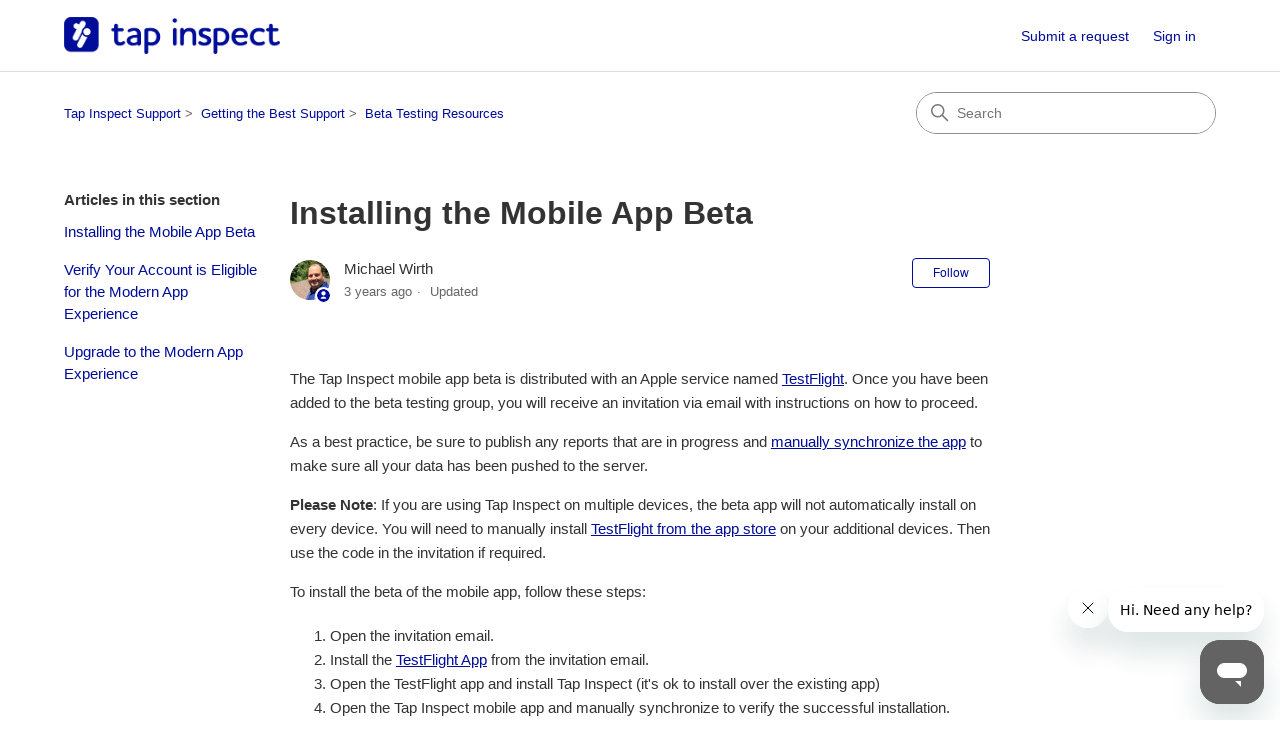

--- FILE ---
content_type: text/html; charset=utf-8
request_url: https://help.tapinspect.com/hc/en-us/articles/4407725870861-Installing-the-Mobile-App-Beta
body_size: 7456
content:
<!DOCTYPE html>
<html dir="ltr" lang="en-US">
<head>
  <meta charset="utf-8" />
  <!-- v26903 -->


  <title>Installing the Mobile App Beta &ndash; Tap Inspect Support</title>

  

  <meta name="description" content="The Tap Inspect mobile app beta is distributed with an Apple service named TestFlight. Once you have been added to the beta testing..." /><meta property="og:image" content="https://help.tapinspect.com/hc/theming_assets/01HZH8DCB9FKPDKX6Q21B1TSYS" />
<meta property="og:type" content="website" />
<meta property="og:site_name" content="Tap Inspect Support" />
<meta property="og:title" content="Installing the Mobile App Beta" />
<meta property="og:description" content="The Tap Inspect mobile app beta is distributed with an Apple service named TestFlight. Once you have been added to the beta testing group, you will receive an invitation via email with instructions..." />
<meta property="og:url" content="https://help.tapinspect.com/hc/en-us/articles/4407725870861-Installing-the-Mobile-App-Beta" />
<link rel="canonical" href="https://help.tapinspect.com/hc/en-us/articles/4407725870861-Installing-the-Mobile-App-Beta">
<link rel="alternate" hreflang="en-us" href="https://help.tapinspect.com/hc/en-us/articles/4407725870861-Installing-the-Mobile-App-Beta">
<link rel="alternate" hreflang="x-default" href="https://help.tapinspect.com/hc/en-us/articles/4407725870861-Installing-the-Mobile-App-Beta">

  <link rel="stylesheet" href="//static.zdassets.com/hc/assets/application-f34d73e002337ab267a13449ad9d7955.css" media="all" id="stylesheet" />
  <link rel="stylesheet" type="text/css" href="/hc/theming_assets/262793/2596646/style.css?digest=42506910120205">

  <link rel="icon" type="image/x-icon" href="/hc/theming_assets/01HZH8DCHN95BNWRKTECSD6TED">

    <script async src="https://www.googletagmanager.com/gtag/js?id=G-YYSDQJTQ90"></script>
<script>
  window.dataLayer = window.dataLayer || [];
  function gtag(){dataLayer.push(arguments);}
  gtag('js', new Date());
  gtag('config', 'G-YYSDQJTQ90');
</script>


  <meta content="width=device-width, initial-scale=1.0" name="viewport" />
<!-- Make the translated search clear button label available for use in JS -->
<!-- See buildClearSearchButton() in script.js -->
<script type="text/javascript">window.searchClearButtonLabelLocalized = "Clear search";</script>
<script type="text/javascript">
  // Load ES module polyfill only for browsers that don't support ES modules
  if (!(HTMLScriptElement.supports && HTMLScriptElement.supports('importmap'))) {
    document.write('<script async src="/hc/theming_assets/01J4KSYEF9D1KYA44KFJNGKS2J"><\/script>');
  }
</script>
<script type="importmap">
{
  "imports": {
    "new-request-form": "/hc/theming_assets/01KEEMG05K2M78GYY4A2Q9XTFD",
    "flash-notifications": "/hc/theming_assets/01KEEMG02XYM99HE9V9WEGFCYW",
    "service-catalog": "/hc/theming_assets/01KEEMG05PNHHB43SXHC649YX8",
    "approval-requests": "/hc/theming_assets/01KEEMG04RQTSHV6PPNBR6PPSZ",
    "approval-requests-translations": "/hc/theming_assets/01K1WRRW8T88D0KCGFJ0B3N54H",
    "new-request-form-translations": "/hc/theming_assets/01K1WRRW7RWHHSWJJY2PPZ62XA",
    "service-catalog-translations": "/hc/theming_assets/01K1WRRWANZR29XPREXN49MAJX",
    "shared": "/hc/theming_assets/01KEEMG087FKPD9QT14W9ETTXD",
    "ticket-fields": "/hc/theming_assets/01KEEMG02R65PT1SV0RXM50F44",
    "wysiwyg": "/hc/theming_assets/01KEEMG0A46TGGDBYF89FD8TXF"
  }
}
</script>
<script type="module">
  import { renderFlashNotifications } from "flash-notifications";

  const settings = {"brand_color":"rgba(0, 12, 154, 1)","brand_text_color":"#ffffff","text_color":"#333333","link_color":"rgba(0, 12, 154, 1)","hover_link_color":"#0F3554","visited_link_color":"rgba(0, 132, 188, 1)","background_color":"#ffffff","heading_font":"-apple-system, BlinkMacSystemFont, 'Segoe UI', Helvetica, Arial, sans-serif","text_font":"-apple-system, BlinkMacSystemFont, 'Segoe UI', Helvetica, Arial, sans-serif","logo":"/hc/theming_assets/01HZH8DCB9FKPDKX6Q21B1TSYS","show_brand_name":false,"favicon":"/hc/theming_assets/01HZH8DCHN95BNWRKTECSD6TED","homepage_background_image":"/hc/theming_assets/01HZH8DD0ZEQW069ME8NNG3EYF","community_background_image":"/hc/theming_assets/01HZH8DDDHNG8FZA5RC9529424","community_image":"/hc/theming_assets/01HZH8DDR9KKKGCPWQCK0G8ZDE","instant_search":true,"scoped_kb_search":true,"scoped_community_search":true,"show_recent_activity":true,"show_articles_in_section":true,"show_article_author":true,"show_article_comments":true,"show_follow_article":true,"show_recently_viewed_articles":true,"show_related_articles":true,"show_article_sharing":true,"show_follow_section":true,"show_follow_post":true,"show_post_sharing":true,"show_follow_topic":true,"request_list_beta":false};
  const baseLocale = "en-us";

  renderFlashNotifications(settings, baseLocale);
</script>

  
</head>
<body class="">
  
  
  

  <a class="skip-navigation" tabindex="1" href="#main-content">Skip to main content</a>

<header class="header">
  <div class="logo">
    <a title="Home" href="/hc/en-us">
      <img src="/hc/theming_assets/01HZH8DCB9FKPDKX6Q21B1TSYS" alt="Tap Inspect Support Help Center home page" />
      
    </a>
  </div>

  <div class="nav-wrapper-desktop">
    <nav class="user-nav" id="user-nav" aria-label="User navigation">
      <ul class="user-nav-list">
        <li></li>
        <li></li>
        <li><a class="submit-a-request" href="/hc/en-us/requests/new">Submit a request</a></li>
        
          <li>
            <a class="sign-in" rel="nofollow" data-auth-action="signin" title="Opens a dialog" role="button" href="/hc/en-us/signin?return_to=https%3A%2F%2Fhelp.tapinspect.com%2Fhc%2Fen-us%2Farticles%2F4407725870861-Installing-the-Mobile-App-Beta">
              Sign in
            </a>
          </li>
        
      </ul>
    </nav>
    
  </div>

  <div class="nav-wrapper-mobile">
    <button class="menu-button-mobile" aria-controls="user-nav-mobile" aria-expanded="false" aria-label="Toggle navigation menu">
      
      <svg xmlns="http://www.w3.org/2000/svg" width="16" height="16" focusable="false" viewBox="0 0 16 16" class="icon-menu">
        <path fill="none" stroke="currentColor" stroke-linecap="round" d="M1.5 3.5h13m-13 4h13m-13 4h13"/>
      </svg>
    </button>
    <nav class="menu-list-mobile" id="user-nav-mobile" aria-expanded="false">
      <ul class="menu-list-mobile-items">
        
          <li class="item">
            <a rel="nofollow" data-auth-action="signin" title="Opens a dialog" role="button" href="/hc/en-us/signin?return_to=https%3A%2F%2Fhelp.tapinspect.com%2Fhc%2Fen-us%2Farticles%2F4407725870861-Installing-the-Mobile-App-Beta">
              Sign in
            </a>
          </li>
          <li class="nav-divider"></li>
        
        <li class="item"></li>
        <li class="item"><a class="submit-a-request" href="/hc/en-us/requests/new">Submit a request</a></li>
        <li class="item"></li>
        <li class="nav-divider"></li>
        
      </ul>
    </nav>
  </div>

</header>


  <main role="main">
    <div class="container-divider"></div>
<div class="container">
  <div class="sub-nav">
    <nav aria-label="Current location">
  <ol class="breadcrumbs">
    
      <li>
        
          <a href="/hc/en-us">Tap Inspect Support</a>
        
      </li>
    
      <li>
        
          <a href="/hc/en-us/categories/20296870507917-Getting-the-Best-Support">Getting the Best Support</a>
        
      </li>
    
      <li>
        
          <a href="/hc/en-us/sections/4407730066317-Beta-Testing-Resources">Beta Testing Resources</a>
        
      </li>
    
  </ol>
</nav>

    <div class="search-container">
      <svg xmlns="http://www.w3.org/2000/svg" width="12" height="12" focusable="false" viewBox="0 0 12 12" class="search-icon" aria-hidden="true">
        <circle cx="4.5" cy="4.5" r="4" fill="none" stroke="currentColor"/>
        <path stroke="currentColor" stroke-linecap="round" d="M11 11L7.5 7.5"/>
      </svg>
      <form role="search" class="search" data-search="" action="/hc/en-us/search" accept-charset="UTF-8" method="get"><input type="hidden" name="utf8" value="&#x2713;" autocomplete="off" /><input type="hidden" name="category" id="category" value="20296870507917" autocomplete="off" />
<input type="search" name="query" id="query" placeholder="Search" aria-label="Search" /></form>
    </div>
  </div>

  <div class="article-container" id="article-container">
    <aside class="article-sidebar" aria-labelledby="section-articles-title">
      
        <div class="collapsible-sidebar">
          <button type="button" class="collapsible-sidebar-toggle" aria-labelledby="section-articles-title" aria-expanded="false">
            <svg xmlns="http://www.w3.org/2000/svg" width="20" height="20" focusable="false" viewBox="0 0 12 12" aria-hidden="true" class="collapsible-sidebar-toggle-icon chevron-icon">
              <path fill="none" stroke="currentColor" stroke-linecap="round" d="M3 4.5l2.6 2.6c.2.2.5.2.7 0L9 4.5"/>
            </svg>
            <svg xmlns="http://www.w3.org/2000/svg" width="20" height="20" focusable="false" viewBox="0 0 12 12" aria-hidden="true" class="collapsible-sidebar-toggle-icon x-icon">
              <path stroke="currentColor" stroke-linecap="round" d="M3 9l6-6m0 6L3 3"/>
            </svg>
          </button>
          <span id="section-articles-title" class="collapsible-sidebar-title sidenav-title">
            Articles in this section
          </span>
          <div class="collapsible-sidebar-body">
            <ul>
              
                <li>
                  <a href="/hc/en-us/articles/4407725870861-Installing-the-Mobile-App-Beta" 
                     class="sidenav-item current-article"
                     aria-current="page">
                       Installing the Mobile App Beta
                  </a>
                </li>
              
                <li>
                  <a href="/hc/en-us/articles/4410125565581-Verify-Your-Account-is-Eligible-for-the-Modern-App-Experience" 
                     class="sidenav-item "
                     >
                       Verify Your Account is Eligible for the Modern App Experience
                  </a>
                </li>
              
                <li>
                  <a href="/hc/en-us/articles/4407776270733-Upgrade-to-the-Modern-App-Experience" 
                     class="sidenav-item "
                     >
                       Upgrade to the Modern App Experience
                  </a>
                </li>
              
            </ul>
            
          </div>
        </div>
      
    </aside>

    <article id="main-content" class="article">
      <header class="article-header">
        <h1 title="Installing the Mobile App Beta" class="article-title">
          Installing the Mobile App Beta
          
        </h1>

        <div class="article-author">
          
            <div class="avatar article-avatar">
              
                <svg xmlns="http://www.w3.org/2000/svg" width="12" height="12" focusable="false" aria-hidden="true" viewBox="0 0 12 12" class="icon-agent" aria-label="User (Michael Wirth) is a team member">
                  <path fill="currentColor" d="M6 0C2.7 0 0 2.7 0 6s2.7 6 6 6 6-2.7 6-6-2.7-6-6-6zm0 2c1.1 0 2 .9 2 2s-.9 2-2 2-2-.9-2-2 .9-2 2-2zm2.3 7H3.7c-.3 0-.4-.3-.3-.5C3.9 7.6 4.9 7 6 7s2.1.6 2.6 1.5c.1.2 0 .5-.3.5z"/>
                </svg>
              
              <img src="https://help.tapinspect.com/system/photos/360390007311/avatar.jpg" alt="" class="user-avatar"/>
            </div>
          
          <div class="article-meta">
            
              
                Michael Wirth
              
            

            <div class="meta-group">
              
                <span class="meta-data"><time datetime="2023-01-18T15:13:26Z" title="2023-01-18T15:13:26Z" data-datetime="relative">January 18, 2023 15:13</time></span>
                <span class="meta-data">Updated</span>
              
            </div>
          </div>
        </div>

        
          <div class="article-subscribe"><div data-helper="subscribe" data-json="{&quot;item&quot;:&quot;article&quot;,&quot;url&quot;:&quot;/hc/en-us/articles/4407725870861-Installing-the-Mobile-App-Beta/subscription.json&quot;,&quot;follow_label&quot;:&quot;Follow&quot;,&quot;unfollow_label&quot;:&quot;Unfollow&quot;,&quot;following_label&quot;:&quot;Following&quot;,&quot;can_subscribe&quot;:true,&quot;is_subscribed&quot;:false}"></div></div>
        
      </header>

      <section class="article-info">
        <div class="article-content">
          <div class="article-body"><p>The Tap Inspect mobile app beta is distributed with an Apple service named <a href="https://developer.apple.com/testflight/" target="_blank" rel="noopener">TestFlight</a>. Once you have been added to the beta testing group, you will receive an invitation via email with instructions on how to proceed.</p>
<p>As a best practice, be sure to publish any reports that are in progress and <a href="/hc/en-us/articles/360019603132" target="_blank" rel="noopener">manually synchronize the app</a> to make sure all your data has been pushed to the server.</p>
<p><strong>Please Note</strong>: If you are using Tap Inspect on multiple devices, the beta app will not automatically install on every device. You will need to manually install <a href="https://apps.apple.com/us/app/testflight/id899247664" target="_blank" rel="noopener">TestFlight from the app store</a> on your additional devices. Then use the code in the invitation if required.</p>
<p>To install the beta of the mobile app, follow these steps:</p>
<ol>
<li>Open the invitation email.</li>
<li>Install the <a href="https://apps.apple.com/us/app/testflight/id899247664" target="_blank" rel="noopener">TestFlight App</a> from the invitation email.</li>
<li>Open the TestFlight app and install Tap Inspect (it's ok to install over the existing app)</li>
<li>Open the Tap Inspect mobile app and manually synchronize to verify the successful installation.</li>
</ol>
<p>This <a href="https://drive.google.com/file/d/1xG-I8d-d_6b6QWiGwzzWU6CQB9NJ4k2Q/view?usp=sharing" target="_blank" rel="noopener">short video</a> shows the process of installing TestFlight from the invitation email and installing the Tap Inspect mobile app beta from TestFlight.</p>
<p>&nbsp;</p>
<p>&nbsp;</p></div>

          

          
        </div>
      </section>

      <footer>
        <div class="article-footer">
          
            <div class="article-share">
  <ul class="share">
    <li>
      <a href="https://www.facebook.com/share.php?title=Installing+the+Mobile+App+Beta&u=https%3A%2F%2Fhelp.tapinspect.com%2Fhc%2Fen-us%2Farticles%2F4407725870861-Installing-the-Mobile-App-Beta" class="share-facebook" aria-label="Facebook">
        <svg xmlns="http://www.w3.org/2000/svg" width="12" height="12" focusable="false" viewBox="0 0 12 12" aria-label="Share this page on Facebook">
          <path fill="currentColor" d="M6 0a6 6 0 01.813 11.945V7.63h1.552l.244-1.585H6.812v-.867c0-.658.214-1.242.827-1.242h.985V2.55c-.173-.024-.538-.075-1.23-.075-1.444 0-2.29.767-2.29 2.513v1.055H3.618v1.585h1.484v4.304A6.001 6.001 0 016 0z"/>
        </svg>
      </a>
    </li>
    <li>
      <a href="https://twitter.com/share?lang=en&text=Installing+the+Mobile+App+Beta&url=https%3A%2F%2Fhelp.tapinspect.com%2Fhc%2Fen-us%2Farticles%2F4407725870861-Installing-the-Mobile-App-Beta" class="share-twitter" aria-label="X Corp">
        <svg xmlns="http://www.w3.org/2000/svg" width="12" height="12" focusable="false" viewBox="0 0 12 12" aria-label="Share this page on X Corp">
          <path fill="currentColor" d="M.0763914 0 3.60864 0 6.75369 4.49755 10.5303 0 11.6586 0 7.18498 5.11431 12 12 8.46775 12 5.18346 7.30333 1.12825 12 0 12 4.7531 6.6879z"/>
        </svg>
      </a>
    </li>
    <li>
      <a href="https://www.linkedin.com/shareArticle?mini=true&source=Tap+Inspect+Support&title=Installing+the+Mobile+App+Beta&url=https%3A%2F%2Fhelp.tapinspect.com%2Fhc%2Fen-us%2Farticles%2F4407725870861-Installing-the-Mobile-App-Beta" class="share-linkedin" aria-label="LinkedIn">
        <svg xmlns="http://www.w3.org/2000/svg" width="12" height="12" focusable="false" viewBox="0 0 12 12" aria-label="Share this page on LinkedIn">
          <path fill="currentColor" d="M10.8 0A1.2 1.2 0 0112 1.2v9.6a1.2 1.2 0 01-1.2 1.2H1.2A1.2 1.2 0 010 10.8V1.2A1.2 1.2 0 011.2 0h9.6zM8.09 4.356a1.87 1.87 0 00-1.598.792l-.085.133h-.024v-.783H4.676v5.727h1.778V7.392c0-.747.142-1.47 1.068-1.47.913 0 .925.854.925 1.518v2.785h1.778V7.084l-.005-.325c-.05-1.38-.456-2.403-2.13-2.403zm-4.531.142h-1.78v5.727h1.78V4.498zm-.89-2.846a1.032 1.032 0 100 2.064 1.032 1.032 0 000-2.064z"/>
        </svg>
      </a>
    </li>
  </ul>

</div>
          
          
            
          
        </div>
        
          <div class="article-votes">
            <h2 class="article-votes-question" id="article-votes-label">Was this article helpful?</h2>
            <div class="article-votes-controls" role="group" aria-labelledby="article-votes-label">
              <button type="button" class="button article-vote article-vote-up" data-auth-action="signin" aria-label="This article was helpful" aria-pressed="false">Yes</button>
              <button type="button" class="button article-vote article-vote-down" data-auth-action="signin" aria-label="This article was not helpful" aria-pressed="false">No</button>
            </div>
            <small class="article-votes-count">
              <span class="article-vote-label">0 out of 0 found this helpful</span>
            </small>
          </div>
        

        <div class="article-more-questions">
          Have more questions? <a href="/hc/en-us/requests/new">Submit a request</a>
        </div>
        <div class="article-return-to-top">
          <a href="#article-container">
            Return to top
            <svg xmlns="http://www.w3.org/2000/svg" class="article-return-to-top-icon" width="20" height="20" focusable="false" viewBox="0 0 12 12" aria-hidden="true">
              <path fill="none" stroke="currentColor" stroke-linecap="round" d="M3 4.5l2.6 2.6c.2.2.5.2.7 0L9 4.5"/>
            </svg>
          </a>
        </div>
      </footer>

      <div class="article-relatives">
        
          <div data-recent-articles></div>
        
        
          
  <section class="related-articles">
    
      <h2 class="related-articles-title">Related articles</h2>
    
    <ul>
      
        <li>
          <a href="/hc/en-us/related/click?data=BAh7CjobZGVzdGluYXRpb25fYXJ0aWNsZV9pZGwrCI2%[base64]%3D%3D--14cc84841e9443ec908173ae8d453e0a6eb6ffc5" rel="nofollow">Verify Your Account is Eligible for the Modern App Experience</a>
        </li>
      
        <li>
          <a href="/hc/en-us/related/click?data=[base64]%3D%3D--19568c039f4831a2469eeca27921f28dd9d6ad9e" rel="nofollow">Welcome to Autopilot</a>
        </li>
      
        <li>
          <a href="/hc/en-us/related/click?data=BAh7CjobZGVzdGluYXRpb25fYXJ0aWNsZV9pZGwrCH9xsNRTADoYcmVmZXJyZXJfYXJ0aWNsZV9pZGwrCA1P70ACBDoLbG9jYWxlSSIKZW4tdXMGOgZFVDoIdXJsSSI%2FL2hjL2VuLXVzL2FydGljbGVzLzM2MDA1MDYxODc1MS1BYm91dC1UYXAtSW5zcGVjdC1QYXltZW50cwY7CFQ6CXJhbmtpCA%3D%3D--a58c11815f51025f30f0277782df978d020ab96d" rel="nofollow">About Tap Inspect Payments</a>
        </li>
      
        <li>
          <a href="/hc/en-us/related/click?data=[base64]%3D--fc7f6cf60c76d133403c68fe0324e91e6edab555" rel="nofollow">About SMS Texting</a>
        </li>
      
        <li>
          <a href="/hc/en-us/related/click?data=[base64]" rel="nofollow">Upgrade to the Modern App Experience</a>
        </li>
      
    </ul>
  </section>


        
      </div>
      
        <div class="article-comments" id="article-comments">
          <section class="comments">
            <header class="comment-overview">
              <h2 class="comment-heading">
                Comments
              </h2>
              <p class="comment-callout">0 comments</p>
              
            </header>

            <ul id="comments" class="comment-list">
              
            </ul>

            

            

            <p class="comment-callout">Please <a data-auth-action="signin" rel="nofollow" href="https://tapinspect.zendesk.com/access?locale=en-us&amp;brand_id=2596646&amp;return_to=https%3A%2F%2Fhelp.tapinspect.com%2Fhc%2Fen-us%2Farticles%2F4407725870861-Installing-the-Mobile-App-Beta">sign in</a> to leave a comment.</p>
          </section>
        </div>
      
    </article>
  </div>
</div>

  </main>

  <footer class="footer">
  <div class="footer-inner">
    <a title="Home" href="/hc/en-us">Tap Inspect Support</a>

    <div class="footer-language-selector">
      
    </div>
  </div>
</footer>



  <!-- / -->

  
  <script src="//static.zdassets.com/hc/assets/en-us.bbb3d4d87d0b571a9a1b.js"></script>
  

  <script type="text/javascript">
  /*

    Greetings sourcecode lurker!

    This is for internal Zendesk and legacy usage,
    we don't support or guarantee any of these values
    so please don't build stuff on top of them.

  */

  HelpCenter = {};
  HelpCenter.account = {"subdomain":"tapinspect","environment":"production","name":"Tap Inspect Support"};
  HelpCenter.user = {"identifier":"da39a3ee5e6b4b0d3255bfef95601890afd80709","email":null,"name":"","role":"anonymous","avatar_url":"https://assets.zendesk.com/hc/assets/default_avatar.png","is_admin":false,"organizations":[],"groups":[]};
  HelpCenter.internal = {"asset_url":"//static.zdassets.com/hc/assets/","web_widget_asset_composer_url":"https://static.zdassets.com/ekr/snippet.js","current_session":{"locale":"en-us","csrf_token":null,"shared_csrf_token":null},"usage_tracking":{"event":"article_viewed","data":"[base64]","url":"https://help.tapinspect.com/hc/activity"},"current_record_id":"4407725870861","current_record_url":"/hc/en-us/articles/4407725870861-Installing-the-Mobile-App-Beta","current_record_title":"Installing the Mobile App Beta","current_text_direction":"ltr","current_brand_id":2596646,"current_brand_name":"Tap Inspect Support","current_brand_url":"https://tapinspect.zendesk.com","current_brand_active":true,"current_path":"/hc/en-us/articles/4407725870861-Installing-the-Mobile-App-Beta","show_autocomplete_breadcrumbs":true,"user_info_changing_enabled":false,"has_user_profiles_enabled":false,"has_end_user_attachments":true,"user_aliases_enabled":false,"has_anonymous_kb_voting":false,"has_multi_language_help_center":true,"show_at_mentions":false,"embeddables_config":{"embeddables_web_widget":true,"embeddables_help_center_auth_enabled":false,"embeddables_connect_ipms":false},"answer_bot_subdomain":"static","gather_plan_state":"cancelled","has_article_verification":false,"has_gather":false,"has_ckeditor":true,"has_community_enabled":false,"has_community_badges":false,"has_community_post_content_tagging":false,"has_gather_content_tags":false,"has_guide_content_tags":true,"has_user_segments":true,"has_answer_bot_web_form_enabled":true,"has_garden_modals":false,"theming_cookie_key":"hc-da39a3ee5e6b4b0d3255bfef95601890afd80709-2-preview","is_preview":false,"has_search_settings_in_plan":true,"theming_api_version":4,"theming_settings":{"brand_color":"rgba(0, 12, 154, 1)","brand_text_color":"#ffffff","text_color":"#333333","link_color":"rgba(0, 12, 154, 1)","hover_link_color":"#0F3554","visited_link_color":"rgba(0, 132, 188, 1)","background_color":"#ffffff","heading_font":"-apple-system, BlinkMacSystemFont, 'Segoe UI', Helvetica, Arial, sans-serif","text_font":"-apple-system, BlinkMacSystemFont, 'Segoe UI', Helvetica, Arial, sans-serif","logo":"/hc/theming_assets/01HZH8DCB9FKPDKX6Q21B1TSYS","show_brand_name":false,"favicon":"/hc/theming_assets/01HZH8DCHN95BNWRKTECSD6TED","homepage_background_image":"/hc/theming_assets/01HZH8DD0ZEQW069ME8NNG3EYF","community_background_image":"/hc/theming_assets/01HZH8DDDHNG8FZA5RC9529424","community_image":"/hc/theming_assets/01HZH8DDR9KKKGCPWQCK0G8ZDE","instant_search":true,"scoped_kb_search":true,"scoped_community_search":true,"show_recent_activity":true,"show_articles_in_section":true,"show_article_author":true,"show_article_comments":true,"show_follow_article":true,"show_recently_viewed_articles":true,"show_related_articles":true,"show_article_sharing":true,"show_follow_section":true,"show_follow_post":true,"show_post_sharing":true,"show_follow_topic":true,"request_list_beta":false},"has_pci_credit_card_custom_field":false,"help_center_restricted":false,"is_assuming_someone_else":false,"flash_messages":[],"user_photo_editing_enabled":true,"user_preferred_locale":"en-us","base_locale":"en-us","login_url":"https://tapinspect.zendesk.com/access?locale=en-us\u0026brand_id=2596646\u0026return_to=https%3A%2F%2Fhelp.tapinspect.com%2Fhc%2Fen-us%2Farticles%2F4407725870861-Installing-the-Mobile-App-Beta","has_alternate_templates":false,"has_custom_statuses_enabled":true,"has_hc_generative_answers_setting_enabled":true,"has_generative_search_with_zgpt_enabled":false,"has_suggested_initial_questions_enabled":false,"has_guide_service_catalog":true,"has_service_catalog_search_poc":false,"has_service_catalog_itam":false,"has_csat_reverse_2_scale_in_mobile":false,"has_knowledge_navigation":false,"has_unified_navigation":false,"has_unified_navigation_eap_access":true,"has_csat_bet365_branding":false,"version":"v26903","dev_mode":false};
</script>

  
  
  <script src="//static.zdassets.com/hc/assets/hc_enduser-3fe137bd143765049d06e1494fc6f66f.js"></script>
  <script type="text/javascript" src="/hc/theming_assets/262793/2596646/script.js?digest=42506910120205"></script>
  
</body>
</html>